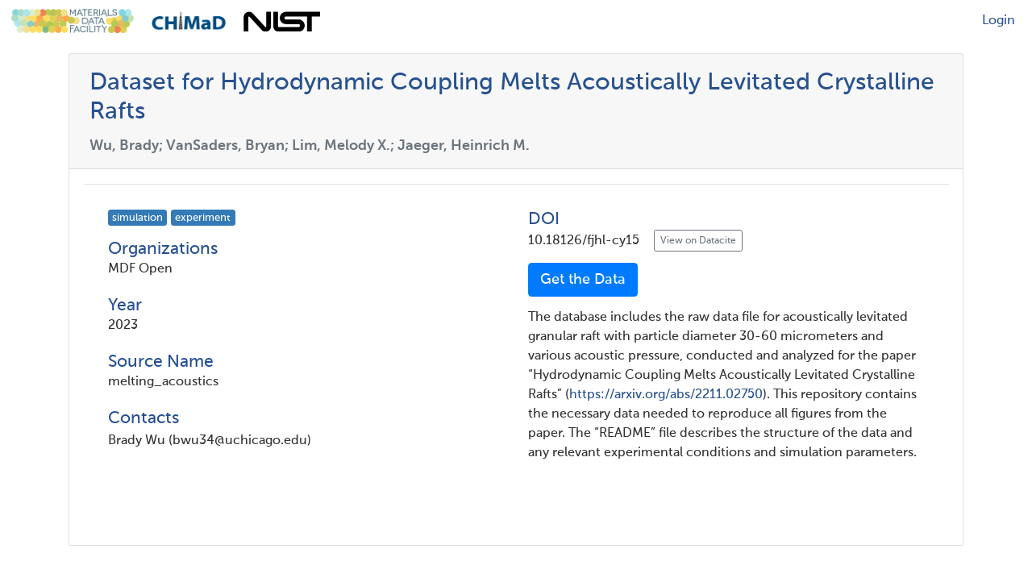

--- FILE ---
content_type: text/html; charset=utf-8
request_url: https://acdc.alcf.anl.gov/mdf/detail/melting_acoustics_v1.1/
body_size: 12609
content:



<!doctype html>
<html lang="en">
  <head>
    <!-- Required meta tags -->
    <meta charset="utf-8">
    <meta name="viewport" content="width=device-width, initial-scale=1, shrink-to-fit=no">

    
    <link rel="stylesheet" type="text/css" href="/static/bootstrap/css/bootstrap.min.css" />

    
    <script type="text/javascript" src="/static/js/fontawesome-all.min.js"></script>

    
    <input type="hidden" name="csrfmiddlewaretoken" value="Uyp2KSYoft3EO9mmF3nE0Tb2AIKu7iLnGS12cWTWWZrCny8ley6SUD9aUDX6TnBd">

    
    
<link rel="stylesheet" type="text/css" href="/static/css/search.css" />
<link rel="stylesheet" type="text/css" href="/static/css/detail-base.css" />
<link rel="stylesheet" type="text/css" href="/static/css/detail-overview.css" />


<!--- Social Previews  -->
<meta property="og:type" content="article" />
<meta property="og:title" content="Dataset for Hydrodynamic Coupling Melts Acoustically Levitated Crystalline Rafts" />
<meta property="og:description" content="Wu, Brady; VanSaders, Bryan; Lim, Melody X.; Jaeger, Heinrich M." />
<meta property="og:url" content="https://doi.org/10.18126/fjhl-cy15" />
<meta property="og:image" content="https://materialsdatafacility.org/static/img/mdf-twitter.jpg" />

<meta name="twitter:card" content="summary_large_image"/>
<meta name="twitter:site" content="@DataFacility" />
<meta name="twitter:title" content="Dataset for Hydrodynamic Coupling Melts Acoustically Levitated Crystalline Rafts" />
<meta name="twitter:description" content="Wu, Brady; VanSaders, Bryan; Lim, Melody X.; Jaeger, Heinrich M."/>
<meta name="twitter:image" content="https://materialsdatafacility.org/static/img/mdf-twitter.jpg" />


<script src="https://cdnjs.cloudflare.com/ajax/libs/clipboard.js/2.0.4/clipboard.min.js"></script>

<script type="text/javascript">
  new ClipboardJS('.copy-btn');
</script>

<!--- Google Datasets info, for datasets. Empty fields are ignored. -->

<script type="application/ld+json">
  {
    "@context": "https://schema.org/",
    "@type": "Dataset",
    "name": "Dataset for Hydrodynamic Coupling Melts Acoustically Levitated Crystalline Rafts",
    "alternateName": "melting_acoustics_v1.1",
    "description": "Dataset for Hydrodynamic Coupling Melts Acoustically Levitated Crystalline Rafts is a dataset in the Materials Data Facility. The database includes the raw data file for acoustically levitated granular raft with particle diameter 30-60 micrometers and various acoustic pressure, conducted and analyzed for the paper “Hydrodynamic Coupling Melts Acoustically Levitated Crystalline Rafts” (https://arxiv.org/abs/2211.02750). This repository contains the necessary data needed to reproduce all figures from the paper. The “README” file describes the structure of the data and any relevant experimental conditions and simulation parameters. ",
    "url": "https://petreldata.net/mdf/detail/melting_acoustics_v1.1",
    "identifier": "10.18126/fjhl-cy15",
    "keywords": [{
        %
        for sub in all .0.dc.subjects %
      }
      "" {
        %
        if not forloop.last %
      }, {
        %
        endif %
      } {
        %
        endfor %
      }
    ],
    "creator": [{
      %
      for creator in all .0.dc.creators %
    } {
      "@type": "Person",
      "givenName": "",
      "familyName": "",
      "name": "",
      "affiliation": [{
        %
        for aff in creator.affiliations %
      } {
        "@type": "Organization",
        "name": ""
      } {
        %
        if not forloop.last %
      }, {
        %
        endif %
      } {
        %
        endfor %
      }]
    } {
      %
      if not forloop.last %
    }, {
      %
      endif %
    } {
      %
      endfor %
    }],
    "version": "",
    "license": "",
    {
      %
      if all .0.dc.publisher %
    }
    "publisher": {
      "@type": "Organization",
      "name": "Materials Data Facility"
    } {
      %
      endif %
    }
  }
</script>




    <title>Detail</title>

  </head>
 <style>
 @font-face {
	font-family: 'museosans';
	src: url("/static/fonts/221E91_4_0.woff") format('woff');
	font-weight: 100 ;
}
@font-face {
	font-family: 'museosans';
	src: url("/static/fonts/221E91_3_0.woff") format('woff');
	font-weight: 500 ;
}
@font-face {
	font-family: 'museosans';
	src: url("/static/fonts/221E91_1_0.woff") format('woff');
	font-weight: 300 ;
}
@font-face {
	font-family: 'museosans';
	src: url("/static/fonts/221E91_0_0.woff") format('woff');
	font-weight: 700 ;
}

body {
    font-family: museosans,"Helvetica Neue",Helvetica,Arial,sans-serif;
    font-weight: 500;
    padding-top: 0px;
    font-size: 16px;
}

h1, h2, h3, h4, h5, a {
    color: #27518F;
    font-weight: 500 !important;
}

a  {
    text-decoration: none !important;
}

#search-form #search-input {
    margin-right: auto;
    border-radius: 0px;
}
 </style>


  <body>

    <nav class="navbar navbar-expand-lg">
        <a href="https://www.materialsdatafacility.org">
    <img src="/static/images/mdf.png" height="30px">
</a>
<a href="http://chimad.northwestern.edu">
    <img src="/static/images/chimad-dark.png" height="28px" class="mr-4 ml-4 d-inline-block align-top float-right" alt="">
</a>
<a href="https://www.nist.gov">
    <img src="/static/images/nist-dark.png" height="25px" class="mr-4 d-inline-block align-top float-right" alt="">
</a>
        <button class="navbar-toggler" type="button" data-toggle="collapse" data-target="#navbarSupportedContent" aria-controls="navbarSupportedContent" aria-expanded="false" aria-label="Toggle navigation">
          <span class="navbar-toggler-icon"></span>
        </button>
        <div class="collapse navbar-collapse" id="navbarSupportedContent">
          <ul class="navbar-nav mr-auto"></ul>
          <ul class="navbar-nav my-lg-0">

            
            <li>
              <a class="nav-link" href="/login/globus/?next=/mdf/detail/melting_acoustics_v1.1/">Login</a>
            </li>
            
          </ul>
        </div>
    </nav>

    


    

    <!-- Page body -->
    




<div class="container my-3">
    
    

</div>


<div class="container mb-5">
    <div class="card">
        <div class="card-header">
            <div>
                <div id="card-heading-titles">
                    
                    <h1 class="p-2">Dataset for Hydrodynamic Coupling Melts Acoustically Levitated Crystalline Rafts</h1>
                    <div class="h5 p-2 text-muted">
                        
                        Wu, Brady; 
                        
                        VanSaders, Bryan; 
                        
                        Lim, Melody X.; 
                        
                        Jaeger, Heinrich M.
                        
                    </div>
                    
                </div>
            </div>
        </div>

        <div class="card-body">
            
            <ul class="nav nav-tabs">
                
                
            </ul>

            <div class="container">
                
<div class="row">
  <div class="col-md-12">
    <div class="container">
      <div class="row">
        <div class="col-sm mt-3">
          <!---  Type Dataset  -->
          

          
          <div class="mt-3 mb-3">
            <div class="lead mt-2">
              <a href="/mdf/?q=*&page=1&filter-match-any.mdf.resource_type=dataset&filter-match-any.dc.subjects.subject=simulation"
                class="badge badge-primary">
                simulation
              </a>
              
              <a href="/mdf/?q=*&page=1&filter-match-any.mdf.resource_type=dataset&filter-match-any.dc.subjects.subject=experiment"
                class="badge badge-primary">
                experiment
              </a>
              
            </div>
          </div>
          

          
          <div class="mt-3 mb-4">
            <h4 class="mb-0">Organizations</h4>
            MDF Open
          </div>
          

          
          <div class="mt-3 mb-4">
            <h4 class="mb-0">Year</h4> 2023
          </div>
          

          
          <div class="mt-3 mb-4">
            <h4 class="mb-0"> Source Name </h4>
            <div id="source-name">melting_acoustics</div>
          </div>
          

          

           
                <h4 class="mb-1">Contacts</h4>
                
                  Brady Wu (bwu34@uchicago.edu)
                
          

          <!---  END Type Dataset  -->

          <!---  Type Record  -->
          
          <!--- END Type Dataset  -->

        </div>
        <div class="col-sm mt-1">
          <!-- <div class="mt-2 mb-2">
            <h2> Get it with Forge </h2>
            <code>from mdf_forge import Forge</code><br>
            <code>mdf = Forge()</code><br>
            
            <code>mdf.match_source_names("melting_acoustics")</code><br>
            
            <code>mdf.search()</code>
          </div>
          <div class="mt-2 mb-2">
            <h2> Forge installation </h2>
            <code>pip install mdf_forge</code>
          </div>
          <div class="mt-2 mb-2">
            <a class="btn btn-outline-primary" role="button" href="https://mdf-forge.readthedocs.io/en/master/">
              Forge documentation
            </a>
          </div> -->
          <div class="row mt-3">
            <div class="col-sm">

              <div class="mt-3 mb-3">


                
                  <div class="mt-3 mb-3">
                    <h4 class="mb-0">DOI</h4>
                    10.18126/fjhl-cy15
                    <a class="btn btn-outline-secondary btn-sm ml-3"
                      href="https://commons.datacite.org/doi.org/10.18126/fjhl-cy15">View on Datacite</a>
                  </div>
                

               
              </div>
              <div class="mt-3 mv-3 mb-3">
                
                <h1>
                  <a class="btn btn-outline-primary active btn-lg" aria-pressed="true" href="https://app.globus.org/file-manager?origin_id=82f1b5c6-6e9b-11e5-ba47-22000b92c6ec&amp;origin_path=/mdf_open/melting_acoustics_v1.1/"> Get
                    the Data </a>
                </h1>
                
              </div>

              
              <div>
                The database includes the raw data file for acoustically levitated granular raft with particle diameter 30-60 micrometers and various acoustic pressure, conducted and analyzed for the paper “Hydrodynamic Coupling Melts Acoustically Levitated Crystalline Rafts” (<a href="https://arxiv.org/abs/2211.02750">https://arxiv.org/abs/2211.02750</a>). This repository contains the necessary data needed to reproduce all figures from the paper. The “README” file describes the structure of the data and any relevant experimental conditions and simulation parameters. 
              </div>
              

            </div>


          </div>
        </div>
      </div>
    </div>
  </div>

</div>
<div class="row mt-5 mb-5">
</div>

            </div>
            
        </div>
    </div>
</div>


    <!-- Page footer -->
    
    

<footer id="sticky-footer" class="pb-0 mb-0">
  <!--<div style="background-color: #e9ecef;">-->
  <div class="">
    <div class="container text-center">
      <div class="row">
        <div class="col"></div>
        <div class="col-lg-2 my-4 mx-4">
          <a href="http://www.anl.gov/" target="_blank">
            <img src="/static/images/ANLWhiteText.png"
                 height="100px" class="img-responsive" />
          </a>
        </div>
        <div class="col"></div>
        <div class="col-lg-2 my-4 mx-4">
          <a href="http://www.globus.org/" target="_blank">
            <img src="/static/images/Globus_White_2013_square.png"
                 height="125px" class="img-responsive" />
          </a>
        </div>
        <div class="col"></div>
      </div>
    </div>
  </div>

  <div class="text-light mb-0">
    <div class="container text-center">
      <p class="my-0 py-0">This site relies on <a style="text-decoration: underline; color: unset;" href="http://alcf.anl.gov/" target="_blank">
        ACDC</a>, a resource of the <a style="text-decoration: underline; color: unset;" href="https://www.alcf.anl.gov" target="_blank">
        Argonne Leadership Computing Facility</a>, which is a DOE Office of
        Science User Facility supported under Contract DE-AC02-06CH11357.</p>
      <p>2026 University of Chicago &ndash; Globus</p>
    </div>
  </div>
</footer>

    <script type="text/javascript" src="/static/js/jquery.min.js"></script>
    <script type="text/javascript" src="/static/js/popper.min.js"></script>
    <script type="text/javascript" src="/static/bootstrap/js/bootstrap.min.js"></script>
  </body>
</html>

--- FILE ---
content_type: text/css
request_url: https://acdc.alcf.anl.gov/static/css/search.css
body_size: 1182
content:

/* General */
html, body {
  font-family: museosans,"Helvetica Neue",Helvetica,Arial,sans-serif;
  font-weight: 300;
  font-size: 14px;
  color: #333;
}

h1 { font-size: 30px; }
h2 { font-size: 26px; }
h3 { font-size: 18px; }
h5 { font-size: 16px; }
h1, h2, h3, h4, h5, a {
    color: #708FCA;
    font-weight: 300;
}

.badge-primary {
    background-color: #337ab7;
}

/*************************
 Main
*************************/
/* search bar */

#search-form {
    display: flex;
    flex-direction: row;
}

#search-form #search-input,
#search-form #search-btn {
    font-size: 17px;
    height: 42px;
    border-radius: 4px;
    text-indent: 10px;
}
#search-form #search-btn  {
  color: #fff;
  background: #186eb8;
  border-color: #186eb8;
}

#search-form #search-input {
    flex-grow: 2;
    margin-right: -42px;
}

#results #search-result .result-item em {
  font-weight: bold;
}
/* Media Queries */
@media (min-width: 768px) {
  #search-form .input-group-btn {
    display: none;
  }
  #search-form #search-input {
    border-radius: 4px;
  }
}
/* sidebar */
#sidebar .card .card-header h3.card-title{
  font-weight: 300;
}
legend {
    font-size: 16px;
}
fieldset.facet-fieldset legend {
    border-bottom: 1px solid #ccc;
}
.fieldset-container {
    max-height: 300px;
}


--- FILE ---
content_type: text/css
request_url: https://acdc.alcf.anl.gov/static/css/detail-base.css
body_size: 104
content:

#card-heading-logo {
    float: left;
    font-size: 35px;
}

#card-heading-titles * {
    font-weight: 700;
    padding-top: 0px;
    margin-top: 0px;
    padding-bottom: 0px;
    margin-bottom: 0px;
}

--- FILE ---
content_type: text/css
request_url: https://acdc.alcf.anl.gov/static/css/detail-overview.css
body_size: 184
content:

.column-content * {
    margin: 0px 0px 0px 20px;
    padding: 0px 0px 0px 0px;
    font-size: 14px;
}

.column-content h5 {
    margin-top: 20px;
}

#column-general-info ul, #column-general-info li {
    font-size: 24px;
    list-style-type: none;
    list-style-position: inside;
}